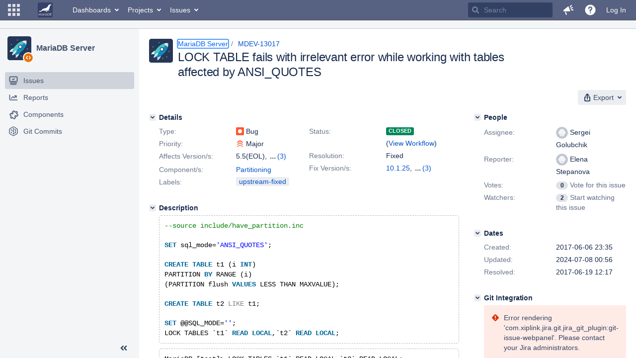

--- FILE ---
content_type: text/html;charset=UTF-8
request_url: https://jira.mariadb.org/browse/MDEV-13017?workflowName=MariaDB+v4&stepId=6
body_size: 85999
content:
<!DOCTYPE html PUBLIC "null" "null"><html lang="en"><head>
    








<meta charset="utf-8"></meta>
<meta http-equiv="X-UA-Compatible" content="IE=Edge"></meta>
<meta name="application-name" content="JIRA" data-name="jira" data-version="8.20.16"></meta><meta name="ajs-server-scheme" content="https"></meta>
<meta name="ajs-server-port" content="443"></meta>
<meta name="ajs-server-name" content="jira.mariadb.org"></meta>
<meta name="ajs-behind-proxy" content="null"></meta>
<meta name="ajs-base-url" content="https://jira.mariadb.org"></meta>
<meta name="ajs-viewissue-use-history-api" content="false"></meta>
<meta name="ajs-jira-base-url" content="https://jira.mariadb.org"></meta>
<meta name="ajs-serverRenderedViewIssue" content="true"></meta>
<meta name="ajs-dev-mode" content="false"></meta>
<meta name="ajs-context-path" content=""></meta>
<meta name="ajs-version-number" content="8.20.16"></meta>
<meta name="ajs-build-number" content="820016"></meta>
<meta name="ajs-is-beta" content="false"></meta>
<meta name="ajs-is-rc" content="false"></meta>
<meta name="ajs-is-snapshot" content="false"></meta>
<meta name="ajs-is-milestone" content="false"></meta>
<meta name="ajs-remote-user" content=""></meta>
<meta name="ajs-remote-user-fullname" content=""></meta>
<meta name="ajs-user-locale" content="en"></meta>
<meta name="ajs-user-locale-group-separator" content=","></meta>
<meta name="ajs-app-title" content="Jira"></meta>
<meta name="ajs-keyboard-shortcuts-enabled" content="true"></meta>
<meta name="ajs-keyboard-accesskey-modifier" content="Ctrl+Alt"></meta>
<meta name="ajs-enabled-dark-features" content="[&quot;ka.AJAX_PREFETCH&quot;,&quot;heatmapper.disabled&quot;,&quot;com.atlassian.jira.agile.darkfeature.edit.closed.sprint.enabled&quot;,&quot;jira.plugin.devstatus.phasetwo&quot;,&quot;jira.frother.reporter.field&quot;,&quot;com.atlassian.jira.jira-feedback-plugin&quot;,&quot;atlassian.rest.xsrf.legacy.enabled&quot;,&quot;com.atlassian.jira.security.endpoint.anonymous.access.dashboard.disabled&quot;,&quot;jira.administration.workflow.validation&quot;,&quot;jira.site.darkfeature.admin&quot;,&quot;jira.issue.status.lozenge&quot;,&quot;com.atlassian.jira.projects.issuenavigator&quot;,&quot;jira.plugin.devstatus.phasetwo.enabled&quot;,&quot;jira.plugin.fisheye.tab.enabled&quot;,&quot;casper.WORKFLOW_TAB&quot;,&quot;jira.onboarding.cyoa&quot;,&quot;com.atlassian.jira.agile.darkfeature.kanplan.enabled&quot;,&quot;com.atlassian.jira.projects.sidebar.DEFER_RESOURCES&quot;,&quot;jira.zdu.admin-updates-ui&quot;,&quot;ka.STABLE_SEARCH&quot;,&quot;sd.new.settings.sidebar.location.disabled&quot;,&quot;jira.plugin.devstatus.automatic.transitioning&quot;,&quot;com.atlassian.jira.security.endpoint.anonymous.access.projectCategory.disabled&quot;,&quot;com.atlassian.jira.agile.darkfeature.editable.detailsview&quot;,&quot;nps.survey.inline.dialog&quot;,&quot;jira.plugin.devstatus.phasefour.enabled&quot;,&quot;com.atlassian.jira.projects.issuenavigator.cachefix&quot;,&quot;jira.plugin.devstatus.bamboo.enabled&quot;,&quot;com.atlassian.jira.migration.skip.invalid.workflow.rule&quot;,&quot;atlassian.connect.dhe.disabled.awl-gebsun.rhcloud.com&quot;,&quot;com.atlassian.jira.config.BIG_PIPE&quot;,&quot;com.atlassian.jira.config.PDL&quot;,&quot;atlassian.aui.raphael.disabled&quot;,&quot;jira.user.darkfeature.admin&quot;,&quot;app-switcher.new&quot;,&quot;frother.assignee.field&quot;,&quot;jira.projectconfig.issuetypes.sidebar&quot;,&quot;com.atlassian.portfolio.simpleplans&quot;,&quot;com.atlassian.jira.config.ProjectConfig.MENU&quot;,&quot;com.atlassian.jira.agile.darkfeature.kanplan.epics.and.versions.enabled&quot;,&quot;com.atlassian.jira.agile.darkfeature.sprint.goal.enabled&quot;,&quot;jira.priorities.per.project.edit.default.enabled&quot;,&quot;jira.plugin.projects.version.tab.feedback.banner&quot;,&quot;jira.event.mau.logging.disable&quot;,&quot;jira.zdu.jmx-monitoring&quot;,&quot;atlassian.connect.dhe.disabled.aip-flyingagile.rhcloud.com&quot;,&quot;com.atlassian.portfolio.simpleplans.dependencytab&quot;,&quot;jira.bamboo.legacy.force&quot;,&quot;jira.zdu.cluster-upgrade-state&quot;,&quot;com.atlassian.jira.email.templates.readFromJiraHome&quot;,&quot;com.atlassian.jira.agile.darkfeature.splitissue&quot;,&quot;jira.plugin.devstatus.background.refresh.enabled&quot;,&quot;ka.SPLIT_VIEW&quot;,&quot;com.atlassian.jira.migration.remote-link-migration.feature&quot;,&quot;com.atlassian.jira.config.CoreFeatures.LICENSE_ROLES_ENABLED&quot;,&quot;casper.VIEW_ISSUE&quot;,&quot;jira.option.captcha.on.signup&quot;,&quot;jira.export.csv.enabled&quot;,&quot;ka.AJAX_VIEW_ISSUE&quot;]"></meta>
<meta name="ajs-in-admin-mode" content="false"></meta>
<meta name="ajs-is-sysadmin" content="false"></meta>
<meta name="ajs-is-admin" content="false"></meta>
<meta name="ajs-outgoing-mail-enabled" content="true"></meta>
<meta name="ajs-archiving-enabled" content="false"></meta>
<meta name="ajs-date-relativize" content="true"></meta>
<meta name="ajs-date-time" content="HH:mm"></meta>
<meta name="ajs-date-day" content="EEEE HH:mm"></meta>
<meta name="ajs-date-dmy" content="yyyy-MM-dd"></meta>
<meta name="ajs-date-complete" content="yyyy-MM-dd HH:mm"></meta>
<meta name="ajs-use-iso8601" content="true"></meta>
<script type="text/javascript">var AJS=AJS||{};AJS.debug=true;</script>


    
<meta id="atlassian-token" name="atlassian-token" content="BMYZ-O6CS-8UL5-2UBH_9e0a76afb8b1a22619c01f61b24857f6468647c2_lout"></meta>



<link rel="shortcut icon" href="/s/lu2ama/820016/12ta74/_/images/fav-jsw.png"></link>


    



<!--[if IE]><![endif]-->
<script type="text/javascript">
    (function() {
        var contextPath = '';

        function printDeprecatedMsg() {
            if (console && console.warn) {
                console.warn('DEPRECATED JS - contextPath global variable has been deprecated since 7.4.0. Use `wrm/context-path` module instead.');
            }
        }

        Object.defineProperty(window, 'contextPath', {
            get: function() {
                printDeprecatedMsg();
                return contextPath;
            },
            set: function(value) {
                printDeprecatedMsg();
                contextPath = value;
            }
        });
    })();

</script>
<script>
window.WRM=window.WRM||{};window.WRM._unparsedData=window.WRM._unparsedData||{};window.WRM._unparsedErrors=window.WRM._unparsedErrors||{};
WRM._unparsedData["com.atlassian.plugins.atlassian-plugins-webresource-plugin:context-path.context-path"]="\"\"";
WRM._unparsedData["jira.core:feature-flags-data.feature-flag-data"]="{\"enabled-feature-keys\":[\"ka.AJAX_PREFETCH\",\"heatmapper.disabled\",\"com.atlassian.jira.agile.darkfeature.edit.closed.sprint.enabled\",\"jira.plugin.devstatus.phasetwo\",\"jira.frother.reporter.field\",\"com.atlassian.jira.jira-feedback-plugin\",\"atlassian.rest.xsrf.legacy.enabled\",\"com.atlassian.jira.security.endpoint.anonymous.access.dashboard.disabled\",\"jira.administration.workflow.validation\",\"jira.site.darkfeature.admin\",\"jira.issue.status.lozenge\",\"com.atlassian.jira.projects.issuenavigator\",\"jira.plugin.devstatus.phasetwo.enabled\",\"jira.plugin.fisheye.tab.enabled\",\"casper.WORKFLOW_TAB\",\"jira.onboarding.cyoa\",\"com.atlassian.jira.agile.darkfeature.kanplan.enabled\",\"com.atlassian.jira.projects.sidebar.DEFER_RESOURCES\",\"jira.zdu.admin-updates-ui\",\"ka.STABLE_SEARCH\",\"sd.new.settings.sidebar.location.disabled\",\"jira.plugin.devstatus.automatic.transitioning\",\"com.atlassian.jira.security.endpoint.anonymous.access.projectCategory.disabled\",\"com.atlassian.jira.agile.darkfeature.editable.detailsview\",\"nps.survey.inline.dialog\",\"jira.plugin.devstatus.phasefour.enabled\",\"com.atlassian.jira.projects.issuenavigator.cachefix\",\"jira.plugin.devstatus.bamboo.enabled\",\"com.atlassian.jira.migration.skip.invalid.workflow.rule\",\"atlassian.connect.dhe.disabled.awl-gebsun.rhcloud.com\",\"com.atlassian.jira.config.BIG_PIPE\",\"com.atlassian.jira.config.PDL\",\"atlassian.aui.raphael.disabled\",\"jira.user.darkfeature.admin\",\"app-switcher.new\",\"frother.assignee.field\",\"jira.projectconfig.issuetypes.sidebar\",\"com.atlassian.portfolio.simpleplans\",\"com.atlassian.jira.config.ProjectConfig.MENU\",\"com.atlassian.jira.agile.darkfeature.kanplan.epics.and.versions.enabled\",\"com.atlassian.jira.agile.darkfeature.sprint.goal.enabled\",\"jira.priorities.per.project.edit.default.enabled\",\"jira.plugin.projects.version.tab.feedback.banner\",\"jira.event.mau.logging.disable\",\"jira.zdu.jmx-monitoring\",\"atlassian.connect.dhe.disabled.aip-flyingagile.rhcloud.com\",\"com.atlassian.portfolio.simpleplans.dependencytab\",\"jira.bamboo.legacy.force\",\"jira.zdu.cluster-upgrade-state\",\"com.atlassian.jira.email.templates.readFromJiraHome\",\"com.atlassian.jira.agile.darkfeature.splitissue\",\"jira.plugin.devstatus.background.refresh.enabled\",\"ka.SPLIT_VIEW\",\"com.atlassian.jira.migration.remote-link-migration.feature\",\"com.atlassian.jira.config.CoreFeatures.LICENSE_ROLES_ENABLED\",\"casper.VIEW_ISSUE\",\"jira.option.captcha.on.signup\",\"jira.export.csv.enabled\",\"ka.AJAX_VIEW_ISSUE\"],\"feature-flag-states\":{\"com.atlassian.jira.use.same.site.none.for.xsrf.token.cookie\":true,\"com.atlassian.jira.agile.darkfeature.handle.ug.usernames\":true,\"com.atlassian.jira.security.endpoint.non.admin.access.screens\":false,\"com.atlassian.jira.mailHandlerImapMessageQueryLegacy\":false,\"com.atlassian.jira.webhookEventsAsyncProcessing\":false,\"com.atlassian.jira.serAllowShareWithNonMember\":true,\"com.atlassian.troubleshooting.healthcheck.jira.license.limit\":false,\"com.atlassian.jira.diagnostics.perflog\":true,\"com.atlassian.jira.dbr\":true,\"com.atlassian.jira.agile.darkfeature.legacy.epic.picker\":false,\"com.atlassian.jira.issuetable.move.links.hidden\":true,\"com.atlassian.jira.agile.darkfeature.unlink.sprints.on.issue.move\":true,\"jira.renderer.consider.variable.format\":true,\"com.atlassian.jira.user.dbIdBasedKeyGenerationStrategy\":true,\"com.atlassian.jira.plugin.issuenavigator.jql.autocomplete.eagerlyLoaded\":false,\"com.atlassian.portfolio.dcBundling\":true,\"com.atlassian.jira.sharedEntityEditRights\":true,\"com.atlassian.jira.security.endpoint.anonymous.access.resolution\":false,\"com.atlassian.jira.agile.darkfeature.sprint.goal\":false,\"com.atlassian.jira.thumbnailsDeferredGeneration\":true,\"jira.cluster.monitoring.show.offline.nodes\":true,\"com.atlassian.jira.commentReactions\":true,\"data.pipeline.feature.jira.issue.links.export\":true,\"com.atlassian.jira.custom.csv.escaper\":true,\"com.atlassian.jira.fixedCommentDeletionNotifications\":true,\"com.atlassian.jira.allThumbnailsDeferred\":false,\"com.atlassian.jira.plugin.issuenavigator.filtersUxImprovment\":true,\"com.atlassian.jira.agile.darkfeature.kanplan.epics.and.versions\":false,\"jira.customfields.cleanup.identification\":false,\"data.pipeline.feature.jira.all.exportable.custom.fields\":true,\"com.atlassian.jira.defaultValuesForSystemFields\":true,\"jira.dc.cleanup.cluser.tasks\":true,\"jira.customfields.bulk.delete\":false,\"com.atlassian.jira.issues.archiving.filters\":false,\"mail.batching.override.core\":true,\"jira.users.and.roles.page.in.react\":true,\"jira.security.csp.sandbox\":true,\"com.atlassian.jira.agile.darkfeature.velocity.chart.ui\":true,\"com.atlassian.jira.returnDefaultAvatarsForBrokenAvatars\":true,\"com.atlassian.jira.agile.darkfeature.sprint.auto.management\":false,\"jira.jql.suggestrecentfields\":false,\"com.atlassian.jira.gdpr.rtbf\":true,\"com.atlassian.jira.security.xsrf.session.token\":true,\"com.atlassian.jira.agile.darkfeature.optimistic.transitions\":true,\"com.atlassian.jira.security.project.admin.revoke.with.application.access\":true,\"com.atlassian.jiranomenclature\":true,\"com.atlassian.jira.security.endpoint.non.admin.access.avatar.system\":false,\"com.atlassian.jira.agile.darkfeature.kanplan\":false,\"com.atlassian.jira.agile.darkfeature.future.sprint.dates\":true,\"com.atlassian.jira.filtersAndDashboardsShareableWithAllGroupsAndRoles\":true,\"jira.customfields.paginated.ui\":true,\"com.atlassian.jira.agile.darkfeature.edit.closed.sprint\":false,\"jira.create.linked.issue\":true,\"com.atlassian.jira.advanced.audit.log\":true,\"jira.sal.host.connect.accessor.existing.transaction.will.create.transactions\":true,\"external.links.new.window\":true,\"jira.quick.search\":true,\"jira.jql.smartautoselectfirst\":false,\"jira.jql.membersof.ignoreGlobalPermissionsForAnonymous\":false,\"data.pipeline.feature.jira.issue.history.export\":true,\"com.atlassian.jira.security.endpoint.non.browse.projects.access.fields\":false,\"atlassian.cdn.static.assets\":true,\"jira.richeditor.bidi.warning\":true,\"mail.batching\":false,\"com.atlassian.jira.privateEntitiesEditable\":true,\"com.atlassian.jira.security.endpoint.anonymous.access.priority\":false,\"jira.priorities.per.project.edit.default\":false,\"com.atlassian.jira.agile.darkfeature.issues.in.epic.details.view\":true,\"jira.priorities.per.project.jsd\":true,\"com.atlassian.jira.plugin.issuenavigator.anonymousPreventCfData\":false,\"com.atlassian.jira.agile.darkfeature.rapid.boards.bands\":true,\"com.atlassian.jira.agile.darkfeature.flexible.boards\":true,\"com.atlassian.jira.agile.darkfeature.sprint.picker.allsprints.suggestion\":true,\"com.atlassian.jira.agile.darkfeature.epic.validate.visibility\":true,\"jira.dc.lock.leasing\":true,\"com.atlassian.jira.accessibility.personal.settings\":true,\"mail.batching.create.section.cf\":true,\"com.atlassian.jira.send.email.notifications.to.user.without.application.access\":false,\"com.atlassian.jira.security.endpoint.non.browse.projects.access.autocompletedata\":false,\"com.atlassian.mail.server.managers.hostname.verification\":true,\"com.atlassian.jira.upgrade.startup.fix.index\":true,\"com.atlassian.jira.security.endpoint.anonymous.access.projectCategory\":false,\"jira.redirect.anonymous.404.errors\":true,\"com.atlassian.jira.issuetable.draggable\":true,\"com.atlassian.jira.attachments.generate.unique.suffix\":true,\"com.atlassian.jira.agile.darkfeature.kanban.hide.old.done.issues\":true,\"jira.version.based.node.reindex.service\":true,\"com.atlassian.jira.agile.darkfeature.backlog.showmore\":true,\"com.atlassian.jira.agile.darkfeature.sprint.plan\":false,\"com.atlassian.jira.security.endpoint.anonymous.access.issueLinkType\":false,\"com.atlassian.jira.security.LegacyJiraTypeResolver.WARN_ONLY\":false,\"data.pipeline.feature.jira.schema.version.2\":true,\"com.atlassian.jira.agile.darkfeature.burnupchart\":true,\"com.atlassian.jira.agile.darkfeature.velocity.sprint.picker\":false,\"com.atlassian.jira.issues.archiving.browse\":true,\"jira.instrumentation.laas\":false,\"com.atlassian.jira.security.ChartUtils.browse.projects.permission.check\":false,\"mail.batching.user.notification\":true,\"com.atlassian.portfolio.permission.check.for.permissions\":true,\"com.atlassian.jira.agile.darkfeature.dataonpageload\":true,\"data.pipeline.feature.jira.archived.issue.export\":false,\"com.atlassian.jira.projects.per.project.permission.query\":true,\"com.atlassian.jira.issues.archiving\":true,\"index.use.snappy\":true,\"jira.priorities.per.project\":true}}";
WRM._unparsedData["jira.core:default-comment-security-level-data.DefaultCommentSecurityLevelHelpLink"]="{\"extraClasses\":\"default-comment-level-help\",\"title\":\"Commenting on an Issue\",\"url\":\"https://docs.atlassian.com/jira/jcore-docs-0820/Editing+and+collaborating+on+issues#Editingandcollaboratingonissues-restrictacomment\",\"isLocal\":false}";
WRM._unparsedData["jira.core:dateFormatProvider.allFormats"]="{\"dateFormats\":{\"meridiem\":[\"AM\",\"PM\"],\"eras\":[\"BC\",\"AD\"],\"months\":[\"January\",\"February\",\"March\",\"April\",\"May\",\"June\",\"July\",\"August\",\"September\",\"October\",\"November\",\"December\"],\"monthsShort\":[\"Jan\",\"Feb\",\"Mar\",\"Apr\",\"May\",\"Jun\",\"Jul\",\"Aug\",\"Sep\",\"Oct\",\"Nov\",\"Dec\"],\"weekdaysShort\":[\"Sun\",\"Mon\",\"Tue\",\"Wed\",\"Thu\",\"Fri\",\"Sat\"],\"weekdays\":[\"Sunday\",\"Monday\",\"Tuesday\",\"Wednesday\",\"Thursday\",\"Friday\",\"Saturday\"]},\"lookAndFeelFormats\":{\"relativize\":\"true\",\"time\":\"HH:mm\",\"day\":\"EEEE HH:mm\",\"dmy\":\"yyyy-MM-dd\",\"complete\":\"yyyy-MM-dd HH:mm\"}}";
WRM._unparsedData["com.atlassian.jira.jira-issue-nav-components:issueviewer.features"]="{\"rteEnabled\":false}";
WRM._unparsedData["com.atlassian.jira.jira-quick-edit-plugin:create-issue-data.data"]="{\"configurableSystemFieldIds\":[\"description\"]}";
WRM._unparsedData["com.atlassian.jira.plugins.jira-dnd-attachment-plugin:dnd-issue-drop-zone.thumbnail-mime-types"]="\"image/png,image/vnd.wap.wbmp,image/x-png,image/jpeg,image/bmp,image/gif\"";
WRM._unparsedData["com.atlassian.jira.plugins.jira-dnd-attachment-plugin:dnd-issue-drop-zone.upload-limit"]="\"10485760\"";
WRM._unparsedData["com.atlassian.plugins.helptips.jira-help-tips:help-tip-manager.JiraHelpTipData"]="{\"anonymous\":true}";
WRM._unparsedData["com.atlassian.jira.jira-view-issue-plugin:controller-subtasks.controller.subtasks.parameters"]="{\"url\":\"/rest/api/2/issue/{issueId}/subtask/move\"}";
WRM._unparsedData["com.atlassian.jira.plugins.jira-wiki-editor:wiki-editor-thumbnails.thumbnails-allowed"]="true";
WRM._unparsedData["com.atlassian.jira.plugins.jira-wiki-editor:wiki-editor-resources.help-data"]="{\"showHelp\":false}";
WRM._unparsedData["jira.core:terminology-data.terminology"]="{\"terminologyEntries\":[{\"originalName\":\"sprint\",\"originalNamePlural\":\"sprints\",\"newName\":\"sprint\",\"newNamePlural\":\"sprints\",\"isDefault\":true},{\"originalName\":\"epic\",\"originalNamePlural\":\"epics\",\"newName\":\"epic\",\"newNamePlural\":\"epics\",\"isDefault\":true}],\"isTerminologyActive\":false}";
WRM._unparsedData["com.atlassian.analytics.analytics-client:policy-update-init.policy-update-data-provider"]="false";
WRM._unparsedData["com.atlassian.analytics.analytics-client:programmatic-analytics-init.programmatic-analytics-data-provider"]="false";
WRM._unparsedData["com.atlassian.jira.plugins.jira-slack-server-integration-plugin:slack-link-error-resources.slack-link-error"]="{}";
WRM._unparsedData["jira.core:avatar-picker-data.data"]="{}";
WRM._unparsedData["com.atlassian.jira.jira-header-plugin:dismissedFlags.flags"]="{\"dismissed\":[]}";
WRM._unparsedData["com.atlassian.jira.jira-header-plugin:newsletter-signup-tip-init.newsletterSignup"]="{\"signupDescription\":\"Get updates, inspiration and best practices from the team behind Jira.\",\"formUrl\":\"https://www.atlassian.com/apis/exact-target/{0}/subscribe?mailingListId=1401671\",\"signupTitle\":\"Sign up!\",\"signupId\":\"newsletter-signup-tip\",\"showNewsletterTip\":false}";
WRM._unparsedData["com.atlassian.jira.project-templates-plugin:project-templates-plugin-resources.ptAnalyticsData"]="{\"instanceCreatedDate\":\"2012-12-03\"}";
WRM._unparsedData["jira.core:user-message-flags-data.adminLockout"]="{}";
WRM._unparsedData["jira.request.correlation-id"]="\"edd22e139c9968\"";
WRM._unparsedData["project-id"]="10000";
WRM._unparsedData["project-key"]="\"MDEV\"";
WRM._unparsedData["project-name"]="\"MariaDB Server\"";
WRM._unparsedData["project-type"]="\"software\"";
WRM._unparsedData["com.atlassian.jira.jira-projects-issue-navigator:generic-filters"]="[{\"id\":\"allissues\",\"jql\":\"project = \\\"{0}\\\" ORDER BY {1}\",\"defaultOrderby\":\"created DESC\",\"label\":\"All issues\",\"requiresUser\":false,\"supportsInlineIssueCreate\":true,\"fields\":[]},{\"id\":\"allopenissues\",\"jql\":\"project = \\\"{0}\\\" AND resolution = Unresolved ORDER BY {1}\",\"defaultOrderby\":\"priority DESC, updated DESC\",\"label\":\"Open issues\",\"requiresUser\":false,\"supportsInlineIssueCreate\":true,\"fields\":[\"resolution\"]},{\"id\":\"doneissues\",\"jql\":\"project = \\\"{0}\\\" AND statusCategory = Done ORDER BY {1}\",\"defaultOrderby\":\"updated DESC\",\"label\":\"Done issues\",\"requiresUser\":false,\"supportsInlineIssueCreate\":false,\"fields\":[\"status\"]},{\"id\":\"recentlyviewed\",\"jql\":\"project = \\\"{0}\\\" AND issuekey in issueHistory() ORDER BY {1}\",\"defaultOrderby\":\"lastViewed DESC\",\"label\":\"Viewed recently\",\"requiresUser\":false,\"supportsInlineIssueCreate\":true,\"fields\":[\"issuekey\"]},{\"id\":\"addedrecently\",\"jql\":\"project = \\\"{0}\\\" AND created \u003e= -1w ORDER BY {1}\",\"defaultOrderby\":\"created DESC\",\"label\":\"Created recently\",\"requiresUser\":false,\"supportsInlineIssueCreate\":true,\"fields\":[\"created\"]},{\"id\":\"resolvedrecently\",\"jql\":\"project = \\\"{0}\\\" AND resolutiondate \u003e= -1w ORDER BY {1}\",\"defaultOrderby\":\"updated DESC\",\"label\":\"Resolved recently\",\"requiresUser\":false,\"supportsInlineIssueCreate\":false,\"fields\":[\"resolutiondate\"]},{\"id\":\"updatedrecently\",\"jql\":\"project = \\\"{0}\\\" AND updated \u003e= -1w ORDER BY {1}\",\"defaultOrderby\":\"updated DESC\",\"label\":\"Updated recently\",\"requiresUser\":false,\"supportsInlineIssueCreate\":true,\"fields\":[\"updated\"]}]";
WRM._unparsedData["com.atlassian.jira.jira-projects-issue-navigator:default-filter-priority"]="[\"allopenissues\",\"allissues\"]";
WRM._unparsedData["com.atlassian.jira.jira-projects-issue-navigator:can-manage-filters"]="false";
WRM._unparsedData["com.atlassian.jira.jira-projects-issue-navigator:project-filters"]="[]";
WRM._unparsedData["com.atlassian.jira.jira-projects-issue-navigator:can-create-issues"]="false";
WRM._unparsedData["projectId"]="10000";
WRM._unparsedData["projectKey"]="\"MDEV\"";
WRM._unparsedData["projectType"]="\"software\"";
WRM._unparsedData["com.atlassian.jira.jira-projects-issue-navigator:server-rendered"]="true";
WRM._unparsedData["archivingProjectHelpUrl"]="\"https://docs.atlassian.com/jira/jadm-docs-0820/Archiving+a+project\"";
WRM._unparsedData["archivingIssueHelpUrl"]="\"https://docs.atlassian.com/jira/jadm-docs-0820/Archiving+an+issue\"";
if(window.WRM._dataArrived)window.WRM._dataArrived();</script>
<link type="text/css" rel="stylesheet" href="/s/2c21342762a6a02add1c328bed317ffd-CDN/lu2ama/820016/12ta74/0a8bac35585be7fc6c9cc5a0464cd4cf/_/download/contextbatch/css/_super/batch.css" data-wrm-key="_super" data-wrm-batch-type="context" media="all"></link>
<link type="text/css" rel="stylesheet" href="/s/7ebd35e77e471bc30ff0eba799ebc151-CDN/lu2ama/820016/12ta74/fdcf21d0dc3103cc73766ad29689dfbd/_/download/contextbatch/css/jira.browse.project,project.issue.navigator,jira.view.issue,jira.general,jira.global,atl.general,-_super/batch.css?agile_global_admin_condition=true&jag=true&jira.create.linked.issue=true&slack-enabled=true" data-wrm-key="jira.browse.project,project.issue.navigator,jira.view.issue,jira.general,jira.global,atl.general,-_super" data-wrm-batch-type="context" media="all"></link>
<script type="text/javascript" src="/s/5cfefd7a827817ec6c0fb6b6c27a61d7-CDN/lu2ama/820016/12ta74/0a8bac35585be7fc6c9cc5a0464cd4cf/_/download/contextbatch/js/_super/batch.js?locale=en" data-wrm-key="_super" data-wrm-batch-type="context" data-initially-rendered=""></script>
<script type="text/javascript" src="/s/4c22167080bac5f14211a80f232525c9-CDN/lu2ama/820016/12ta74/fdcf21d0dc3103cc73766ad29689dfbd/_/download/contextbatch/js/jira.browse.project,project.issue.navigator,jira.view.issue,jira.general,jira.global,atl.general,-_super/batch.js?agile_global_admin_condition=true&jag=true&jira.create.linked.issue=true&locale=en&slack-enabled=true" data-wrm-key="jira.browse.project,project.issue.navigator,jira.view.issue,jira.general,jira.global,atl.general,-_super" data-wrm-batch-type="context" data-initially-rendered=""></script>
<script type="text/javascript" src="/s/cb72cbfb1f816a58480050440fb024f8-CDN/lu2ama/820016/12ta74/c92c0caa9a024ae85b0ebdbed7fb4bd7/_/download/contextbatch/js/atl.global,-_super/batch.js?locale=en" data-wrm-key="atl.global,-_super" data-wrm-batch-type="context" data-initially-rendered=""></script>
<script type="text/javascript" src="/s/d41d8cd98f00b204e9800998ecf8427e-CDN/lu2ama/820016/12ta74/1.0/_/download/batch/jira.webresources:calendar-en/jira.webresources:calendar-en.js" data-wrm-key="jira.webresources:calendar-en" data-wrm-batch-type="resource" data-initially-rendered=""></script>
<script type="text/javascript" src="/s/d41d8cd98f00b204e9800998ecf8427e-CDN/lu2ama/820016/12ta74/1.0/_/download/batch/jira.webresources:calendar-localisation-moment/jira.webresources:calendar-localisation-moment.js" data-wrm-key="jira.webresources:calendar-localisation-moment" data-wrm-batch-type="resource" data-initially-rendered=""></script>
<link type="text/css" rel="stylesheet" href="/s/b04b06a02d1959df322d9cded3aeecc1-CDN/lu2ama/820016/12ta74/a2ff6aa845ffc9a1d22fe23d9ee791fc/_/download/contextbatch/css/jira.global.look-and-feel,-_super/batch.css" data-wrm-key="jira.global.look-and-feel,-_super" data-wrm-batch-type="context" media="all"></link>

<script type="text/javascript" src="/rest/api/1.0/shortcuts/820016/4d5c9761011d3360a00891a7d5c4a9c4/shortcuts.js?context=issuenavigation&context=issueaction"></script>


<script>
window.WRM=window.WRM||{};window.WRM._unparsedData=window.WRM._unparsedData||{};window.WRM._unparsedErrors=window.WRM._unparsedErrors||{};
WRM._unparsedData["com.atlassian.jira.jira-issue-nav-components:inline-edit-enabled"]="true";
WRM._unparsedData["should-display-chaperone"]="false";
if(window.WRM._dataArrived)window.WRM._dataArrived();</script>
<link type="text/css" rel="stylesheet" href="/s/3ac36323ba5e4eb0af2aa7ac7211b4bb-CDN/lu2ama/820016/12ta74/d176f0986478cc64f24226b3d20c140d/_/download/contextbatch/css/com.atlassian.jira.projects.sidebar.init,-_super,-project.issue.navigator,-jira.view.issue/batch.css?jira.create.linked.issue=true" data-wrm-key="com.atlassian.jira.projects.sidebar.init,-_super,-project.issue.navigator,-jira.view.issue" data-wrm-batch-type="context" media="all"></link>
<script type="text/javascript" src="/s/2ca8997a069d3bdcad81a8f5ca87bde1-CDN/lu2ama/820016/12ta74/d176f0986478cc64f24226b3d20c140d/_/download/contextbatch/js/com.atlassian.jira.projects.sidebar.init,-_super,-project.issue.navigator,-jira.view.issue/batch.js?jira.create.linked.issue=true&locale=en" data-wrm-key="com.atlassian.jira.projects.sidebar.init,-_super,-project.issue.navigator,-jira.view.issue" data-wrm-batch-type="context" data-initially-rendered=""></script>
<meta charset="utf-8"></meta><meta http-equiv="X-UA-Compatible" content="IE=edge"></meta>
    






<meta name="ajs-can-search-users" content="false"></meta>
<meta name="ajs-can-edit-watchers" content="false"></meta>
<meta name="ajs-default-avatar-url" content="https://jira.mariadb.org/secure/useravatar?size=xsmall&avatarId=10123"></meta>
<meta name="ajs-issue-project-type" content="software"></meta>
<meta name="ajs-issue-key" content="MDEV-13017"></meta>
<meta name="ajs-server-view-issue-is-editable" content="false"></meta>

<title>[MDEV-13017] LOCK TABLE fails with irrelevant error while working with tables affected by ANSI_QUOTES - Jira</title>
<link rel="search" type="application/opensearchdescription+xml" href="/osd.jsp" title="[MDEV-13017] LOCK TABLE fails with irrelevant error while working with tables affected by ANSI_QUOTES - Jira"></link>


</head><body id="jira" class="aui-layout aui-theme-default  " data-version="8.20.16">
<div id="page">
    <header id="header" role="banner">
        






<script>
require(["jquery", "jira/license-banner"], function ($, licenseBanner) {
    $(function () { // eslint-disable-line @atlassian/onready-checks/no-jquery-onready
        licenseBanner.showLicenseBanner("");
        licenseBanner.showLicenseFlag("");
    });
});
</script>



        




        


<a class="aui-skip-link" href="/login.jsp?os_destination=%2Fbrowse%2FMDEV-13017%3FworkflowName%3DMariaDB%2Bv4%26stepId%3D6">Log in</a><a class="aui-skip-link" href="#main">Skip to main content</a><a class="aui-skip-link" href="#sidebar">Skip to sidebar</a><nav class="aui-header aui-dropdown2-trigger-group" aria-label="Site"><div class="aui-header-inner"><div class="aui-header-before"><button class=" aui-dropdown2-trigger app-switcher-trigger aui-dropdown2-trigger-arrowless" aria-controls="app-switcher" aria-haspopup="true" role="button" data-aui-trigger="" href="#app-switcher"><span class="aui-icon aui-icon-small aui-iconfont-appswitcher">Linked Applications</span></button><div id="app-switcher" class="aui-dropdown2 aui-style-default" role="menu" hidden="" data-is-switcher="true" data-environment="{&quot;isUserAdmin&quot;:false,&quot;isAppSuggestionAvailable&quot;:false,&quot;isSiteAdminUser&quot;:false}"><div class="app-switcher-loading">Loading…</div></div></div><div class="aui-header-primary"><span id="logo" class="aui-header-logo aui-header-logo-custom"><a href="https://jira.mariadb.org/secure/MyJiraHome.jspa" aria-label="Go to home page"><img src="/s/lu2ama/820016/12ta74/_/jira-logo-scaled.png" alt="Jira"></img></a></span><ul class="aui-nav"><li><a href="/secure/Dashboard.jspa" class=" aui-nav-link aui-dropdown2-trigger aui-dropdown2-ajax" id="home_link" aria-haspopup="true" aria-controls="home_link-content" title="View and manage your dashboards" accesskey="d" elementtiming="app-header">Dashboards</a><div class="aui-dropdown2 aui-style-default" id="home_link-content" data-aui-dropdown2-ajax-key="home_link"></div></li><li><a href="/browse/MDEV" class=" aui-nav-link aui-dropdown2-trigger aui-dropdown2-ajax" id="browse_link" aria-haspopup="true" aria-controls="browse_link-content" title="View recent projects and browse a list of projects" accesskey="p">Projects</a><div class="aui-dropdown2 aui-style-default" id="browse_link-content" data-aui-dropdown2-ajax-key="browse_link"></div></li><li><a href="/issues/" class=" aui-nav-link aui-dropdown2-trigger aui-dropdown2-ajax" id="find_link" aria-haspopup="true" aria-controls="find_link-content" title="Search for issues and view recent issues" accesskey="i">Issues</a><div class="aui-dropdown2 aui-style-default" id="find_link-content" data-aui-dropdown2-ajax-key="find_link"></div></li>
</ul></div><div class="aui-header-secondary"><ul class="aui-nav">
<li id="quicksearch-menu">
    <form action="/secure/QuickSearch.jspa" method="get" id="quicksearch" class="aui-quicksearch dont-default-focus ajs-dirty-warning-exempt">
        <input id="quickSearchInput" autocomplete="off" class="search" type="text" title="Search" placeholder="Search" name="searchString" accesskey="q"></input>
        <input type="submit" class="hidden" value="Search"></input>
    </form>
</li>
<li><a class="jira-feedback-plugin" role="button" aria-haspopup="true" id="jira-header-feedback-link" href="#"><span class="aui-icon aui-icon-small aui-iconfont-feedback">Give feedback to Atlassian</span></a></li>




    <li id="system-help-menu">
        <a class="aui-nav-link aui-dropdown2-trigger aui-dropdown2-trigger-arrowless" id="help_menu" aria-haspopup="true" aria-owns="system-help-menu-content" href="https://docs.atlassian.com/jira/jcore-docs-0820/" target="_blank" rel="noopener noreferrer" title="Help"><span class="aui-icon aui-icon-small aui-iconfont-question-filled">Help</span></a>
        <div id="system-help-menu-content" class="aui-dropdown2 aui-style-default">
                            <div class="aui-dropdown2-section">
                                                                <ul id="jira-help" class="aui-list-truncate">
                                                            <li>
                                    <a id="view_core_help" class="aui-nav-link " title="Go to the online documentation for Jira Core" href="https://docs.atlassian.com/jira/jcore-docs-0820/" target="_blank">Jira Core help</a>
                                </li>
                                                            <li>
                                    <a id="keyshortscuthelp" class="aui-nav-link " title="Get more information about Jira's Keyboard Shortcuts" href="/secure/ViewKeyboardShortcuts!default.jspa" target="_blank">Keyboard Shortcuts</a>
                                </li>
                                                            <li>
                                    <a id="rem-help-item-link" class="aui-nav-link " href="https://thestarware.atlassian.net/wiki/spaces/REM/overview" target="_blank">Issue Reminders help</a>
                                </li>
                                                            <li>
                                    <a id="view_about" class="aui-nav-link " title="Get more information about Jira" href="/secure/AboutPage.jspa">About Jira</a>
                                </li>
                                                            <li>
                                    <a id="view_credits" class="aui-nav-link " title="See who did what" href="/secure/credits/AroundTheWorld!default.jspa" target="_blank">Jira Credits</a>
                                </li>
                                                    </ul>
                                    </div>
                    </div>
    </li>









<li id="user-options">
            <a class="aui-nav-link login-link" href="/login.jsp?os_destination=%2Fbrowse%2FMDEV-13017%3FworkflowName%3DMariaDB%2Bv4%26stepId%3D6">Log In</a>
                <div id="user-options-content" class="aui-dropdown2 aui-style-default">
                            <div class="aui-dropdown2-section">
                                                        </div>
                    </div>
    </li>
</ul></div></div><!-- .aui-header-inner--><aui-header-end></aui-header-end></nav><!-- .aui-header -->
    </header>
    


<div id="announcement-banner" class="alertHeader">
    <script>(function(i,s,o,g,r,a,m){i['GoogleAnalyticsObject']=r;i[r]=i[r]||function(){
  (i[r].q=i[r].q||[]).push(arguments)},i[r].l=1*new Date();a=s.createElement(o),
  m=s.getElementsByTagName(o)[0];a.async=1;a.src=g;m.parentNode.insertBefore(a,m)
  })(window,document,'script','//www.google-analytics.com/analytics.js','ga');
  ga('create', 'UA-7526194-5', 'auto');
  ga('send', 'pageview');</script>

</div>


    <div id="content">
<big-pipe data-id="sidebar-id" unresolved=""></big-pipe><section class="aui-sidebar  sidebar-placeholder"><div class="aui-sidebar-wrapper"><div class="aui-sidebar-body"></div><div class="aui-sidebar-footer"><button class="aui-button aui-button-subtle aui-sidebar-toggle aui-sidebar-footer-tipsy" title="Expand sidebar ( [ )" data-tooltip="Expand sidebar ( [ )"><span class="aui-icon aui-icon-small aui-iconfont-chevron-double-left"></span></button></div></div></section><script id="projects-sidebar-events-attach">
        (function () {
            var scriptTag = document.getElementById('projects-sidebar-events-attach');
            var sidebarElement = document.querySelector('big-pipe[data-id=sidebar-id]');
            sidebarElement.addEventListener('error', function (e) {
                require(['jira/projects/sidebar/sidebar-placeholder-initializer'], function (sidebarPlaceholderInitializer) {
                    sidebarPlaceholderInitializer.onError(e);
                });
            });
            sidebarElement.addEventListener('success', function (e) {
                require(['jira/projects/sidebar/sidebar-placeholder-initializer'], function (sidebarPlaceholderInitializer) {
                    sidebarPlaceholderInitializer.onSuccess(e);
                });
            });
            scriptTag.parentElement.removeChild(scriptTag);
        }())
    </script><script id="projects-sidebar-init">
    require(['jira/projects/sidebar/expansion-manager'], function(expansionManager) {
        var scriptTag = document.getElementById('projects-sidebar-init');
        var sidebar = AJS.sidebar('.aui-sidebar');
        expansionManager(sidebar);
        scriptTag.parentElement.removeChild(scriptTag);
    });
    </script><div class="aui-page-panel"><div class="aui-page-panel-inner"><div class="issue-navigator"><main id="main" class="content" role="main"><div class="issue-view"><div class="navigation-tools"><div class="pager-container"></div><div class="collapse-container"></div></div><div class="issue-container"><div id="issue-content" class="issue-edit-form"><header id="stalker" class="issue-header js-stalker"><div class="issue-header-content"><div class="aui-page-header"><div class="aui-page-header-inner"><div class="aui-page-header-image"><span id="10000" class="aui-avatar aui-avatar-large aui-avatar-project jira-system-avatar"><span class="aui-avatar-inner"><img id="project-avatar" alt="Uploaded image for project: 'MariaDB Server'" src="https://jira.mariadb.org/secure/projectavatar?pid=10000&avatarId=10011"></img></span></span></div><div class="aui-page-header-main"><ol class="aui-nav aui-nav-breadcrumbs"><li><a id="project-name-val" href="/browse/MDEV">MariaDB Server</a></li><li><a class="issue-link" data-issue-key="MDEV-13017" href="/browse/MDEV-13017" id="key-val" rel="61695">MDEV-13017</a></li></ol><h1 id="summary-val">LOCK TABLE fails with irrelevant error while working with tables affected by ANSI_QUOTES</h1></div><div class="aui-page-header-actions"><div id="issue-header-pager"></div></div></div></div><div class="command-bar"><div class="ops-cont"><div class="ops-menus aui-toolbar2"><div class="aui-toolbar2-inner"><div class="aui-toolbar2-primary"><div id="opsbar-ops-login-lnk_container" class="aui-buttons pluggable-ops"><a id="ops-login-lnk" title="Log In" class="aui-button toolbar-trigger" href="/login.jsp?os_destination=%2Fbrowse%2FMDEV-13017%3FworkflowName%3DMariaDB%2Bv4%26stepId%3D6"><span class="trigger-label">Log In</span></a></div><div id="opsbar-opsbar-operations" class="aui-buttons pluggable-ops"></div><div id="opsbar-opsbar-transitions" class="aui-buttons pluggable-ops"></div><div id="opsbar-opsbar-admin" class="aui-buttons pluggable-ops"></div><div id="opsbar-opsbar-restore" class="aui-buttons pluggable-ops"></div></div><div class="aui-toolbar2-secondary"><div id="opsbar-jira.issue.tools" class="aui-buttons pluggable-ops"><a href="#" id="viewissue-export" aria-owns="viewissue-export_drop" aria-haspopup="true" title="Export this issue in another format" class="aui-button  aui-dropdown2-trigger" data-aui-alignment-container=".command-bar"><span class="icon icon-default aui-icon aui-icon-small aui-iconfont-export"></span> <span class="dropdown-text">Export</span></a></div></div></div></div><aui-dropdown-menu id="viewissue-export_drop"><ul><aui-item-link href="/si/jira.issueviews:issue-xml/MDEV-13017/MDEV-13017.xml" id="jira.issueviews:issue-xml"><span class="trigger-label">XML</span></aui-item-link><aui-item-link href="/si/jira.issueviews:issue-word/MDEV-13017/MDEV-13017.doc" id="jira.issueviews:issue-word"><span class="trigger-label">Word</span></aui-item-link><aui-item-link href="/si/jira.issueviews:issue-html/MDEV-13017/MDEV-13017.html" id="jira.issueviews:issue-html"><span class="trigger-label">Printable</span></aui-item-link></ul></aui-dropdown-menu></div></div></div></header><div class="issue-body-content"><div class="aui-group issue-body"><div class="aui-item issue-main-column"><div id="details-module" class="module toggle-wrap"><div id="details-module_heading" class="mod-header"><button class="aui-button toggle-title" aria-label="Details" aria-controls="details-module" aria-expanded="true"><svg xmlns="http://www.w3.org/2000/svg" width="14" height="14"><g fill="none" fill-rule="evenodd"><path d="M3.29175 4.793c-.389.392-.389 1.027 0 1.419l2.939 2.965c.218.215.5.322.779.322s.556-.107.769-.322l2.93-2.955c.388-.392.388-1.027 0-1.419-.389-.392-1.018-.392-1.406 0l-2.298 2.317-2.307-2.327c-.194-.195-.449-.293-.703-.293-.255 0-.51.098-.703.293z" fill="#344563"></path></g></svg></button><h4 class="toggle-title" id="details-module-label">Details</h4><ul class="ops"></ul></div><div class="mod-content">










<ul id="issuedetails" class="property-list two-cols">
                
<li class="item">
    <div class="wrap">
        <strong class="name" title="Type">
            <label for="issuetype">Type:</label>
        </strong>
        <span id="type-val" class="value">
                        <img alt="" height="16" src="/secure/viewavatar?size=xsmall&avatarId=14103&avatarType=issuetype" title="Bug - A problem which impairs or prevents the functions of the product." width="16"></img> Bug
        </span>
    </div>
</li>                    <li class="item item-right">
    <div class="wrap">
        <strong class="name" title="Status">Status:</strong>
            <span id="status-val" class="value">
                                <span class=" jira-issue-status-lozenge aui-lozenge jira-issue-status-lozenge-green jira-issue-status-lozenge-done jira-issue-status-lozenge-max-width-medium" data-tooltip="<span class=&quot;jira-issue-status-tooltip-title&quot;>Closed</span>">Closed</span>            </span>
                    <span class="status-view">(<a href="/browse/MDEV-13017?workflowName=MariaDB+v4&stepId=6" class="issueaction-viewworkflow jira-workflow-designer-link" title="MariaDB v4: MDEV-13017" data-track-click="issue.viewworkflow">View Workflow</a>)</span>
            </div>
</li>
    
                        <li class="item new">
    <div class="wrap">
        <strong class="name" title="Priority">
            <label for="priority-field">Priority:</label>
        </strong>
        <span id="priority-val" class="value">
                                        <img alt="" height="16" src="/images/icons/priorities/major.svg" title="Major - Major loss of function." width="16"></img>  Major                     </span>
    </div>
</li>                                
<li class="item item-right">
    <div class="wrap">
        <strong class="name" title="Resolution">Resolution:</strong>
        <span id="resolution-val" class="value resolved">
                             Fixed
                    </span>
    </div>
</li>                                

<li class="item">
    <div class="wrap">
        <strong class="name" title="Affects Version/s">
            <label for="versions-textarea">Affects Version/s:</label>
        </strong>
        <span id="versions-val" class="value">
                                        <span class="shorten" id="versions-field">
                                            <span title="5.5(EOL) EOL">5.5(EOL)</span>,                                            <span title="10.0(EOL) EOL">10.0(EOL)</span>,                                            <span title="10.1(EOL) EOL">10.1(EOL)</span>,                                            <span title="10.2(EOL) EOL">10.2(EOL)</span>                                    </span>
                    </span>
    </div>
</li>                                
<li class="item item-right">
    <div class="wrap">
        <strong class="name" title="Fix Version/s">
            <label for="fixVersions">
                Fix Version/s:
            </label>
        </strong>
        <span id="fixfor-val" class="value">
                                        <span class="shorten" id="fixVersions-field">
                                            <a href="/issues/?jql=project+%3D+MDEV+AND+fixVersion+%3D+10.1.25" title="10.1.25 ">10.1.25</a>,                                            <a href="/issues/?jql=project+%3D+MDEV+AND+fixVersion+%3D+5.5.57" title="5.5.57 ">5.5.57</a>,                                            <a href="/issues/?jql=project+%3D+MDEV+AND+fixVersion+%3D+10.0.32" title="10.0.32 ">10.0.32</a>,                                            <a href="/issues/?jql=project+%3D+MDEV+AND+fixVersion+%3D+10.2.7" title="10.2.7 ">10.2.7</a>                                    </span>
                    </span>
    </div>
</li>                                

<li class="item">
    <div class="wrap">
        <strong class="name" title="Component/s">
           <label for="components">Component/s:</label>
        </strong>
        <span id="components-val" class="value">
                                        <span class="shorten" id="components-field">
                                            <a href="/issues/?jql=project+%3D+MDEV+AND+component+%3D+Partitioning" title="Partitioning ">Partitioning</a>                                    </span>
                    </span>
    </div>
</li>                                    


<li class="item full-width">
    <div class="wrap" id="wrap-labels">
        <strong class="name" title="Labels">
            <label for="labels-textarea">Labels:</label>
        </strong>
                <div class="labels-wrap value">
            <ul class="labels" id="labels-61695-value">
                                                                        <li><a class="lozenge" href="/issues/?jql=labels+%3D+upstream-fixed" title="upstream-fixed"><span>upstream-fixed</span></a></li>
                                                                    </ul>
    </div>
    </div>
</li>            </ul>

<div id="customfieldmodule">
    <div class="aui-tabs horizontal-tabs" id="customfield-tabs">
                    
        </div></div>
</div></div><div id="descriptionmodule" class="module toggle-wrap"><div id="descriptionmodule_heading" class="mod-header"><button class="aui-button toggle-title" aria-label="Description" aria-controls="descriptionmodule" aria-expanded="true"><svg xmlns="http://www.w3.org/2000/svg" width="14" height="14"><g fill="none" fill-rule="evenodd"><path d="M3.29175 4.793c-.389.392-.389 1.027 0 1.419l2.939 2.965c.218.215.5.322.779.322s.556-.107.769-.322l2.93-2.955c.388-.392.388-1.027 0-1.419-.389-.392-1.018-.392-1.406 0l-2.298 2.317-2.307-2.327c-.194-.195-.449-.293-.703-.293-.255 0-.51.098-.703.293z" fill="#344563"></path></g></svg></button><h4 class="toggle-title" id="descriptionmodule-label">Description</h4><ul class="ops"></ul></div><div class="mod-content"><div id="description-val" class="field-ignore-highlight">
    <div class="user-content-block">
                    <p>
</p><div id="syntaxplugin" class="syntaxplugin" style="border: 1px dashed #bbb; border-radius: 5px !important; overflow: auto; max-height: 30em;">
<table cellspacing="0" cellpadding="0" border="0" width="100%" style="font-size: 1em; line-height: 1.4em !important; font-weight: normal; font-style: normal; color: black;">
		<tbody align="left">
				<tr id="syntaxplugin_code_and_gutter">
						<td style=" line-height: 1.4em !important; padding: 0em; vertical-align: top;">
					<pre style="font-size: 1em; margin: 0 10px;  margin-top: 10px;   width: auto; padding: 0;"><span style="color: #008200; font-family: 'Consolas', 'Bitstream Vera Sans Mono', 'Courier New', Courier, monospace !important;">--source include/have_partition.inc</span></pre>
			</td>
		</tr>
				<tr id="syntaxplugin_code_and_gutter">
						<td style=" line-height: 1.4em !important; padding: 0em; vertical-align: top;">
					<pre style="font-size: 1em; margin: 0 10px;   width: auto; padding: 0;"> </pre>
			</td>
		</tr>
				<tr id="syntaxplugin_code_and_gutter">
						<td style=" line-height: 1.4em !important; padding: 0em; vertical-align: top;">
					<pre style="font-size: 1em; margin: 0 10px;   width: auto; padding: 0;"><span style="color: #006699; font-weight: bold; font-family: 'Consolas', 'Bitstream Vera Sans Mono', 'Courier New', Courier, monospace !important;">SET</span><span style="color: black; font-family: 'Consolas', 'Bitstream Vera Sans Mono', 'Courier New', Courier, monospace !important;"> sql_mode=</span><span style="color: blue; font-family: 'Consolas', 'Bitstream Vera Sans Mono', 'Courier New', Courier, monospace !important;">'ANSI_QUOTES'</span><span style="color: black; font-family: 'Consolas', 'Bitstream Vera Sans Mono', 'Courier New', Courier, monospace !important;">;</span></pre>
			</td>
		</tr>
				<tr id="syntaxplugin_code_and_gutter">
						<td style=" line-height: 1.4em !important; padding: 0em; vertical-align: top;">
					<pre style="font-size: 1em; margin: 0 10px;   width: auto; padding: 0;"> </pre>
			</td>
		</tr>
				<tr id="syntaxplugin_code_and_gutter">
						<td style=" line-height: 1.4em !important; padding: 0em; vertical-align: top;">
					<pre style="font-size: 1em; margin: 0 10px;   width: auto; padding: 0;"><span style="color: #006699; font-weight: bold; font-family: 'Consolas', 'Bitstream Vera Sans Mono', 'Courier New', Courier, monospace !important;">CREATE</span><span style="color: black; font-family: 'Consolas', 'Bitstream Vera Sans Mono', 'Courier New', Courier, monospace !important;"> </span><span style="color: #006699; font-weight: bold; font-family: 'Consolas', 'Bitstream Vera Sans Mono', 'Courier New', Courier, monospace !important;">TABLE</span><span style="color: black; font-family: 'Consolas', 'Bitstream Vera Sans Mono', 'Courier New', Courier, monospace !important;"> t1 (i </span><span style="color: #006699; font-weight: bold; font-family: 'Consolas', 'Bitstream Vera Sans Mono', 'Courier New', Courier, monospace !important;">INT</span><span style="color: black; font-family: 'Consolas', 'Bitstream Vera Sans Mono', 'Courier New', Courier, monospace !important;">) </span></pre>
			</td>
		</tr>
				<tr id="syntaxplugin_code_and_gutter">
						<td style=" line-height: 1.4em !important; padding: 0em; vertical-align: top;">
					<pre style="font-size: 1em; margin: 0 10px;   width: auto; padding: 0;"><span style="color: black; font-family: 'Consolas', 'Bitstream Vera Sans Mono', 'Courier New', Courier, monospace !important;">PARTITION </span><span style="color: #006699; font-weight: bold; font-family: 'Consolas', 'Bitstream Vera Sans Mono', 'Courier New', Courier, monospace !important;">BY</span><span style="color: black; font-family: 'Consolas', 'Bitstream Vera Sans Mono', 'Courier New', Courier, monospace !important;"> RANGE (i)</span></pre>
			</td>
		</tr>
				<tr id="syntaxplugin_code_and_gutter">
						<td style=" line-height: 1.4em !important; padding: 0em; vertical-align: top;">
					<pre style="font-size: 1em; margin: 0 10px;   width: auto; padding: 0;"><span style="color: black; font-family: 'Consolas', 'Bitstream Vera Sans Mono', 'Courier New', Courier, monospace !important;">(PARTITION flush </span><span style="color: #006699; font-weight: bold; font-family: 'Consolas', 'Bitstream Vera Sans Mono', 'Courier New', Courier, monospace !important;">VALUES</span><span style="color: black; font-family: 'Consolas', 'Bitstream Vera Sans Mono', 'Courier New', Courier, monospace !important;"> LESS THAN MAXVALUE);</span></pre>
			</td>
		</tr>
				<tr id="syntaxplugin_code_and_gutter">
						<td style=" line-height: 1.4em !important; padding: 0em; vertical-align: top;">
					<pre style="font-size: 1em; margin: 0 10px;   width: auto; padding: 0;"> </pre>
			</td>
		</tr>
				<tr id="syntaxplugin_code_and_gutter">
						<td style=" line-height: 1.4em !important; padding: 0em; vertical-align: top;">
					<pre style="font-size: 1em; margin: 0 10px;   width: auto; padding: 0;"><span style="color: #006699; font-weight: bold; font-family: 'Consolas', 'Bitstream Vera Sans Mono', 'Courier New', Courier, monospace !important;">CREATE</span><span style="color: black; font-family: 'Consolas', 'Bitstream Vera Sans Mono', 'Courier New', Courier, monospace !important;"> </span><span style="color: #006699; font-weight: bold; font-family: 'Consolas', 'Bitstream Vera Sans Mono', 'Courier New', Courier, monospace !important;">TABLE</span><span style="color: black; font-family: 'Consolas', 'Bitstream Vera Sans Mono', 'Courier New', Courier, monospace !important;"> t2 </span><span style="color: gray; font-family: 'Consolas', 'Bitstream Vera Sans Mono', 'Courier New', Courier, monospace !important;">LIKE</span><span style="color: black; font-family: 'Consolas', 'Bitstream Vera Sans Mono', 'Courier New', Courier, monospace !important;"> t1;</span></pre>
			</td>
		</tr>
				<tr id="syntaxplugin_code_and_gutter">
						<td style=" line-height: 1.4em !important; padding: 0em; vertical-align: top;">
					<pre style="font-size: 1em; margin: 0 10px;   width: auto; padding: 0;"> </pre>
			</td>
		</tr>
				<tr id="syntaxplugin_code_and_gutter">
						<td style=" line-height: 1.4em !important; padding: 0em; vertical-align: top;">
					<pre style="font-size: 1em; margin: 0 10px;   width: auto; padding: 0;"><span style="color: #006699; font-weight: bold; font-family: 'Consolas', 'Bitstream Vera Sans Mono', 'Courier New', Courier, monospace !important;">SET</span><span style="color: black; font-family: 'Consolas', 'Bitstream Vera Sans Mono', 'Courier New', Courier, monospace !important;"> @@SQL_MODE=</span><span style="color: blue; font-family: 'Consolas', 'Bitstream Vera Sans Mono', 'Courier New', Courier, monospace !important;">''</span><span style="color: black; font-family: 'Consolas', 'Bitstream Vera Sans Mono', 'Courier New', Courier, monospace !important;">;</span></pre>
			</td>
		</tr>
				<tr id="syntaxplugin_code_and_gutter">
						<td style=" line-height: 1.4em !important; padding: 0em; vertical-align: top;">
					<pre style="font-size: 1em; margin: 0 10px;   margin-bottom: 10px;  width: auto; padding: 0;"><span style="color: black; font-family: 'Consolas', 'Bitstream Vera Sans Mono', 'Courier New', Courier, monospace !important;">LOCK TABLES `t1` </span><span style="color: #006699; font-weight: bold; font-family: 'Consolas', 'Bitstream Vera Sans Mono', 'Courier New', Courier, monospace !important;">READ</span><span style="color: black; font-family: 'Consolas', 'Bitstream Vera Sans Mono', 'Courier New', Courier, monospace !important;"> </span><span style="color: #006699; font-weight: bold; font-family: 'Consolas', 'Bitstream Vera Sans Mono', 'Courier New', Courier, monospace !important;">LOCAL</span><span style="color: black; font-family: 'Consolas', 'Bitstream Vera Sans Mono', 'Courier New', Courier, monospace !important;">,`t2` </span><span style="color: #006699; font-weight: bold; font-family: 'Consolas', 'Bitstream Vera Sans Mono', 'Courier New', Courier, monospace !important;">READ</span><span style="color: black; font-family: 'Consolas', 'Bitstream Vera Sans Mono', 'Courier New', Courier, monospace !important;"> </span><span style="color: #006699; font-weight: bold; font-family: 'Consolas', 'Bitstream Vera Sans Mono', 'Courier New', Courier, monospace !important;">LOCAL</span><span style="color: black; font-family: 'Consolas', 'Bitstream Vera Sans Mono', 'Courier New', Courier, monospace !important;">;
</span></pre>
			</td>
		</tr>
			</tbody>
</table>
</div>
<p>

</p><p>
</p><div id="syntaxplugin" class="syntaxplugin" style="border: 1px dashed #bbb; border-radius: 5px !important; overflow: auto; max-height: 30em;">
<table cellspacing="0" cellpadding="0" border="0" width="100%" style="font-size: 1em; line-height: 1.4em !important; font-weight: normal; font-style: normal; color: black;">
		<tbody align="left">
				<tr id="syntaxplugin_code_and_gutter">
						<td style=" line-height: 1.4em !important; padding: 0em; vertical-align: top;">
					<pre style="font-size: 1em; margin: 0 10px;  margin-top: 10px;   width: auto; padding: 0;"><span style="color: black; font-family: 'Consolas', 'Bitstream Vera Sans Mono', 'Courier New', Courier, monospace !important;">MariaDB [test]&gt; LOCK TABLES `t1` READ LOCAL,`t2` READ LOCAL;</span></pre>
			</td>
		</tr>
				<tr id="syntaxplugin_code_and_gutter">
						<td style=" line-height: 1.4em !important; padding: 0em; vertical-align: top;">
					<pre style="font-size: 1em; margin: 0 10px;   margin-bottom: 10px;  width: auto; padding: 0;"><span style="color: black; font-family: 'Consolas', 'Bitstream Vera Sans Mono', 'Courier New', Courier, monospace !important;">ERROR 1064 (42000): You have an error in your SQL syntax; check the manual that corresponds to your MariaDB server version for the right syntax to use near '"flush" VALUES LESS THAN MAXVALUE ENGINE = InnoDB)' at line 2
</span></pre>
			</td>
		</tr>
			</tbody>
</table>
</div>
<p>

</p><p>Reproducible both with MTR and MySQL client.</p>
            </div>
</div>
</div></div><div id="dnd-metadata" class="module toggle-wrap"><div id="dnd-metadata_heading" class="mod-header"><button class="aui-button toggle-title" aria-label="Attachments" aria-controls="dnd-metadata" aria-expanded="true"><svg xmlns="http://www.w3.org/2000/svg" width="14" height="14"><g fill="none" fill-rule="evenodd"><path d="M3.29175 4.793c-.389.392-.389 1.027 0 1.419l2.939 2.965c.218.215.5.322.779.322s.556-.107.769-.322l2.93-2.955c.388-.392.388-1.027 0-1.419-.389-.392-1.018-.392-1.406 0l-2.298 2.317-2.307-2.327c-.194-.195-.449-.293-.703-.293-.255 0-.51.098-.703.293z" fill="#344563"></path></g></svg></button><h4 class="toggle-title" id="dnd-metadata-label">Attachments</h4><ul class="ops"></ul></div><div class="mod-content"><div id="dnd-metadata-webpanel" data-can-attach="false" data-project-type="software" data-upload-limit="10485760" data-thumbnails-allowed="true"></div></div></div><div id="linkingmodule" class="module toggle-wrap"><div id="linkingmodule_heading" class="mod-header"><button class="aui-button toggle-title" aria-label="Issue Links" aria-controls="linkingmodule" aria-expanded="true"><svg xmlns="http://www.w3.org/2000/svg" width="14" height="14"><g fill="none" fill-rule="evenodd"><path d="M3.29175 4.793c-.389.392-.389 1.027 0 1.419l2.939 2.965c.218.215.5.322.779.322s.556-.107.769-.322l2.93-2.955c.388-.392.388-1.027 0-1.419-.389-.392-1.018-.392-1.406 0l-2.298 2.317-2.307-2.327c-.194-.195-.449-.293-.703-.293-.255 0-.51.098-.703.293z" fill="#344563"></path></g></svg></button><h4 class="toggle-title" id="linkingmodule-label">Issue Links</h4><ul class="ops"></ul></div><div class="mod-content">






<div class="links-container" data-default-link-icon="/images/icons/generic_link_16.png">
                <dl class="links-list ">
            <dt title="relates to">relates to</dt>
                            <dd id="internal-61790_10003">
                    <div class="link-content">
                                                    



<p>
            <img src="/secure/viewavatar?size=xsmall&avatarId=14103&avatarType=issuetype" width="16" height="16" title="Bug - A problem which impairs or prevents the functions of the product." alt="Bug - A problem which impairs or prevents the functions of the product."></img>
        <span title="MDEV-13089: identifier quoting in partitioning">
        <a href="/browse/MDEV-13089" data-issue-key="MDEV-13089" class="issue-link link-title resolution">MDEV-13089</a>
        <span class="link-summary">identifier quoting in partitioning</span>
    </span>
</p>
<ul class="link-snapshot">
        <li class="priority">        <img src="/images/icons/priorities/major.svg" width="16" height="16" title="Major - Major loss of function." alt="Major - Major loss of function."></img>
    </li>
                <li class="status">
                        <span class=" jira-issue-status-lozenge aui-lozenge jira-issue-status-lozenge-green jira-issue-status-lozenge-done aui-lozenge-subtle jira-issue-status-lozenge-max-width-short" data-tooltip="<span class=&quot;jira-issue-status-tooltip-title&quot;>Closed</span>">Closed</span>
                    </li>
    </ul>
                                            </div>
                                    </dd>
                    </dl>
        </div>
</div></div><div id="activitymodule" class="module toggle-wrap"><div id="activitymodule_heading" class="mod-header"><button class="aui-button toggle-title" aria-label="Activity" aria-controls="activitymodule" aria-expanded="true"><svg xmlns="http://www.w3.org/2000/svg" width="14" height="14"><g fill="none" fill-rule="evenodd"><path d="M3.29175 4.793c-.389.392-.389 1.027 0 1.419l2.939 2.965c.218.215.5.322.779.322s.556-.107.769-.322l2.93-2.955c.388-.392.388-1.027 0-1.419-.389-.392-1.018-.392-1.406 0l-2.298 2.317-2.307-2.327c-.194-.195-.449-.293-.703-.293-.255 0-.51.098-.703.293z" fill="#344563"></path></g></svg></button><h4 class="toggle-title" id="activitymodule-label">Activity</h4><ul class="ops"></ul></div><div class="mod-content">
<big-pipe data-id="activity-panel-pipe-id" style="height: 70px">
    <div></div>
</big-pipe>
</div></div></div><div id="viewissuesidebar" class="aui-item issue-side-column"><div id="peoplemodule" class="module toggle-wrap"><div id="peoplemodule_heading" class="mod-header"><button class="aui-button toggle-title" aria-label="People" aria-controls="peoplemodule" aria-expanded="true"><svg xmlns="http://www.w3.org/2000/svg" width="14" height="14"><g fill="none" fill-rule="evenodd"><path d="M3.29175 4.793c-.389.392-.389 1.027 0 1.419l2.939 2.965c.218.215.5.322.779.322s.556-.107.769-.322l2.93-2.955c.388-.392.388-1.027 0-1.419-.389-.392-1.018-.392-1.406 0l-2.298 2.317-2.307-2.327c-.194-.195-.449-.293-.703-.293-.255 0-.51.098-.703.293z" fill="#344563"></path></g></svg></button><h4 class="toggle-title" id="peoplemodule-label">People</h4><ul class="ops"></ul></div><div class="mod-content">





<div class="item-details people-details" id="peopledetails">
                        
<dl>
    <dt title="Assignee">
        <label for="assignee-field">Assignee:</label>
    </dt>
    <dd>
        <span id="assignee-val" class="view-issue-field">

            <span class="user-hover" id="issue_summary_assignee_serg" rel="serg">
            

    
    <span class="aui-avatar aui-avatar-small"><span class="aui-avatar-inner"><img src="https://jira.mariadb.org/secure/useravatar?size=small&avatarId=10122" alt="serg"></img></span></span>
            Sergei Golubchik
        </span>
    </span>
            </dd>
</dl>                                
<dl>
    <dt title="Reporter">
        <label for="reporter-field">Reporter:</label>
    </dt>
    <dd>
        <span id="reporter-val" class="view-issue-field">

            <span class="user-hover" id="issue_summary_reporter_elenst" rel="elenst">
            

    
    <span class="aui-avatar aui-avatar-small"><span class="aui-avatar-inner"><img src="https://jira.mariadb.org/secure/useravatar?size=small&avatarId=10122" alt="elenst"></img></span></span>
            Elena Stepanova
        </span>
    </span>
    </dd>
</dl>                </div>
    <div class="item-details">
                        <dl>
        <dt title="Votes">Votes:</dt>
        <dd>
                                <aui-badge id="vote-data" class="">0</aui-badge>
            
                                                <span id="vote-label" title="You have to be logged in to vote for an issue.">Vote for this issue</span>
                    </dd>
    </dl>
                            <dl>
        <dt title="Watchers">Watchers:</dt>
        <dd>
                                
                                
                            <aui-badge id="watcher-data" class="">2</aui-badge>
            
                                        <span id="watch-label" title="You have to be logged in to watch an issue.">Start watching this issue</span>
                    </dd>
    </dl>
        </div>
</div></div><div id="datesmodule" class="module toggle-wrap"><div id="datesmodule_heading" class="mod-header"><button class="aui-button toggle-title" aria-label="Dates" aria-controls="datesmodule" aria-expanded="true"><svg xmlns="http://www.w3.org/2000/svg" width="14" height="14"><g fill="none" fill-rule="evenodd"><path d="M3.29175 4.793c-.389.392-.389 1.027 0 1.419l2.939 2.965c.218.215.5.322.779.322s.556-.107.769-.322l2.93-2.955c.388-.392.388-1.027 0-1.419-.389-.392-1.018-.392-1.406 0l-2.298 2.317-2.307-2.327c-.194-.195-.449-.293-.703-.293-.255 0-.51.098-.703.293z" fill="#344563"></path></g></svg></button><h4 class="toggle-title" id="datesmodule-label">Dates</h4><ul class="ops"></ul></div><div class="mod-content">
<div class="item-details">
            <dl class="dates">
            <dt>
                                    Created:
                            </dt>
            <dd class="date user-tz" title="2017-06-06 23:35">
                <span data-name="Created" id="created-val" data-fieldtype="datetime">
                                                                                                        <time class="livestamp" datetime="2017-06-06T23:35:10+0000">2017-06-06 23:35</time>                                                                                         </span>
            </dd>
        </dl>
            <dl class="dates">
            <dt>
                                    Updated:
                            </dt>
            <dd class="date user-tz" title="2024-07-08 00:56">
                <span data-name="Updated" id="updated-val" data-fieldtype="datetime">
                                                                                                        <time class="livestamp" datetime="2024-07-08T00:56:56+0000">2024-07-08 00:56</time>                                                                                         </span>
            </dd>
        </dl>
            <dl class="dates">
            <dt>
                                    Resolved:
                            </dt>
            <dd class="date user-tz" title="2017-06-19 12:17">
                <span data-name="Resolved" id="resolutiondate-val" data-fieldtype="datetime">
                                                                                                        <time class="livestamp" datetime="2017-06-19T12:17:39+0000">2017-06-19 12:17</time>                                                                                         </span>
            </dd>
        </dl>
    </div>
</div></div><div id="git-issue-webpanel" class="module toggle-wrap"><div id="git-issue-webpanel_heading" class="mod-header"><button class="aui-button toggle-title" aria-label="Git Integration" aria-controls="git-issue-webpanel" aria-expanded="true"><svg xmlns="http://www.w3.org/2000/svg" width="14" height="14"><g fill="none" fill-rule="evenodd"><path d="M3.29175 4.793c-.389.392-.389 1.027 0 1.419l2.939 2.965c.218.215.5.322.779.322s.556-.107.769-.322l2.93-2.955c.388-.392.388-1.027 0-1.419-.389-.392-1.018-.392-1.406 0l-2.298 2.317-2.307-2.327c-.194-.195-.449-.293-.703-.293-.255 0-.51.098-.703.293z" fill="#344563"></path></g></svg></button><h4 class="toggle-title" id="git-issue-webpanel-label">Git Integration</h4><ul class="ops"></ul></div><div class="mod-content"><div class="aui-message aui-message-error"><p>Error rendering 'com.xiplink.jira.git.jira_git_plugin:git-issue-webpanel'. Please contact your Jira administrators.</p><p></p></div></div></div></div></div></div></div></div></div></main></div></div></div><div class="issue-navigator-init"></div>
    </div>
    <footer id="footer" role="contentinfo">
        

<section class="footer-body">
<ul class="atlassian-footer">
    <li>
        Atlassian Jira <a class="seo-link" rel="nofollow" href="https://www.atlassian.com/software/jira">Project Management Software</a>
            </li>
    <li>
        <a id="about-link" rel="nofollow" href="/secure/AboutPage.jspa/secure/AboutPage.jspa">About Jira</a>
    </li>
    <li>
        <a id="footer-report-problem-link" rel="nofollow" href="/secure/CreateIssue!default.jspa">Report a problem</a>
    </li>
</ul>
    <p class="atlassian-footer">
        <span class="licensemessage">
                Powered by a free Atlassian <a rel="nofollow" href="http://www.atlassian.com/software/jira">Jira</a> open source license for MariaDB Corporation Ab. Try Jira - <a rel="nofollow" href="http://www.atlassian.com/software/jira">bug tracking software</a> for <i>your</i> team.

        </span>
    </p>

    <div id="footer-logo"><a rel="nofollow" href="http://www.atlassian.com/">Atlassian</a></div>
</section>











<fieldset class="hidden parameters">
    <input type="hidden" title="loggedInUser" value=""></input>
    <input type="hidden" title="ajaxTimeout" value="The call to the Jira server did not complete within the timeout period.  We are unsure of the result of this operation."></input>
    <input type="hidden" title="JiraVersion" value="8.20.16"></input>
    <input type="hidden" title="ajaxUnauthorised" value="You are not authorised to perform this operation. Please log in."></input>
    <input type="hidden" title="baseURL" value="https://jira.mariadb.org"></input>
    <input type="hidden" title="ajaxCommsError" value="The Jira server could not be contacted. This may be a temporary glitch or the server may be down. "></input>
    <input type="hidden" title="ajaxServerError" value="The Jira server was contacted but has returned an error response. We are unsure of the result of this operation."></input>
    <input type="hidden" title="ajaxErrorCloseDialog" value="Close this dialog and press refresh in your browser"></input>
    <input type="hidden" title="ajaxErrorDialogHeading" value="Communications Breakdown"></input>

    <input type="hidden" title="dirtyMessage" value="You have entered new data on this page. If you navigate away from this page without first saving your data, the changes will be lost."></input>
    <input type="hidden" title="dirtyDialogMessage" value="You have entered new data in this dialog. If you navigate away from this dialog without first saving your data, the changes will be lost. Click cancel to return to the dialog."></input>
    <input type="hidden" title="keyType" value="Type"></input>
    <input type="hidden" title="keyThen" value="then"></input>
    <input type="hidden" title="dblClickToExpand" value="Double click to expand"></input>
    <input type="hidden" title="actions" value="Actions"></input>
    <input type="hidden" title="removeItem" value="Remove"></input>
    <input type="hidden" title="workflow" value="Workflow"></input>
    <input type="hidden" title="labelNew" value="New Label"></input>
    <input type="hidden" title="issueActionsHint" value="Begin typing for available operations or press down to see all"></input>
    <input type="hidden" title="closelink" value="Close"></input>
    <input type="hidden" title="dotOperations" value="Operations"></input>
    <input type="hidden" title="dotLoading" value="Loading..."></input>
    <input type="hidden" title="frotherSuggestions" value="Suggestions"></input>
    <input type="hidden" title="frotherNomatches" value="No Matches"></input>
    <input type="hidden" title="multiselectVersionsError" value="{0} is not a valid version."></input>
    <input type="hidden" title="multiselectComponentsError" value="{0} is not a valid component."></input>
    <input type="hidden" title="multiselectGenericError" value="The value {0} is invalid."></input>
</fieldset>

    </footer>
</div>


<script type="text/javascript" src="/s/d41d8cd98f00b204e9800998ecf8427e-CDN/lu2ama/820016/12ta74/1.0/_/download/batch/jira.webresources:bigpipe-js/jira.webresources:bigpipe-js.js" data-wrm-key="jira.webresources:bigpipe-js" data-wrm-batch-type="resource" data-initially-rendered=""></script>
<script>
window.WRM=window.WRM||{};window.WRM._unparsedData=window.WRM._unparsedData||{};window.WRM._unparsedErrors=window.WRM._unparsedErrors||{};
WRM._unparsedData["activity-panel-pipe-id"]="\"\\n\\n\\n\\n\\n\\n\\n\\n\\n\\n\\n    \u003cdiv class=\\\"tabwrap aui-tabs horizontal-tabs aui-tabs-disabled\\\"\u003e\\n\\n        \u003cul id=\\\"issue-tabs\\\" class=\\\"tabs-menu\\\"\u003e\\n                                \\n            \u003cli class=\\\"menu-item \\\"\\n                id=\\\"all-tabpanel\\\"\\n                data-id=\\\"all-tabpanel\\\"\\n                data-key=\\\"com.atlassian.jira.plugin.system.issuetabpanels:all-tabpanel\\\"\\n                data-label=\\\"All\\\"\\n                data-href=\\\"\\/browse\\/MDEV-13017?page=com.atlassian.jira.plugin.system.issuetabpanels:all-tabpanel\\\"\\n            \u003e\\n                                    \u003ca id=\\\"all-tabpanel\\\" href=\\\"\\/browse\\/MDEV-13017?page=com.atlassian.jira.plugin.system.issuetabpanels:all-tabpanel\\\" class=\\\"ajax-activity-content\\\"\u003eAll\u003c\\/a\u003e\\n                            \u003c\\/li\u003e\\n                                \\n            \u003cli class=\\\"menu-item  active-tab active \\\"\\n                id=\\\"comment-tabpanel\\\"\\n                data-id=\\\"comment-tabpanel\\\"\\n                data-key=\\\"com.atlassian.jira.plugin.system.issuetabpanels:comment-tabpanel\\\"\\n                data-label=\\\"Comments\\\"\\n                data-href=\\\"\\/browse\\/MDEV-13017?page=com.atlassian.jira.plugin.system.issuetabpanels:comment-tabpanel\\\"\\n            \u003e\\n                                    \u003ca tabindex=\\\"0\\\"\u003eComments\u003c\\/a\u003e\\n                            \u003c\\/li\u003e\\n                                \\n            \u003cli class=\\\"menu-item \\\"\\n                id=\\\"changehistory-tabpanel\\\"\\n                data-id=\\\"changehistory-tabpanel\\\"\\n                data-key=\\\"com.atlassian.jira.plugin.system.issuetabpanels:changehistory-tabpanel\\\"\\n                data-label=\\\"History\\\"\\n                data-href=\\\"\\/browse\\/MDEV-13017?page=com.atlassian.jira.plugin.system.issuetabpanels:changehistory-tabpanel\\\"\\n            \u003e\\n                                    \u003ca id=\\\"changehistory-tabpanel\\\" href=\\\"\\/browse\\/MDEV-13017?page=com.atlassian.jira.plugin.system.issuetabpanels:changehistory-tabpanel\\\" class=\\\"ajax-activity-content\\\"\u003eHistory\u003c\\/a\u003e\\n                            \u003c\\/li\u003e\\n                                \\n            \u003cli class=\\\"menu-item \\\"\\n                id=\\\"activity-stream-issue-tab\\\"\\n                data-id=\\\"activity-stream-issue-tab\\\"\\n                data-key=\\\"com.atlassian.streams.streams-jira-plugin:activity-stream-issue-tab\\\"\\n                data-label=\\\"Activity\\\"\\n                data-href=\\\"\\/browse\\/MDEV-13017?page=com.atlassian.streams.streams-jira-plugin:activity-stream-issue-tab\\\"\\n            \u003e\\n                                    \u003ca id=\\\"activity-stream-issue-tab\\\" href=\\\"\\/browse\\/MDEV-13017?page=com.atlassian.streams.streams-jira-plugin:activity-stream-issue-tab\\\" class=\\\"ajax-activity-content\\\"\u003eActivity\u003c\\/a\u003e\\n                            \u003c\\/li\u003e\\n                                \\n            \u003cli class=\\\"menu-item \\\"\\n                id=\\\"transitions-summary-tabpanel\\\"\\n                data-id=\\\"transitions-summary-tabpanel\\\"\\n                data-key=\\\"com.googlecode.jira-suite-utilities:transitions-summary-tabpanel\\\"\\n                data-label=\\\"Transitions\\\"\\n                data-href=\\\"\\/browse\\/MDEV-13017?page=com.googlecode.jira-suite-utilities:transitions-summary-tabpanel\\\"\\n            \u003e\\n                                    \u003ca id=\\\"transitions-summary-tabpanel\\\" href=\\\"\\/browse\\/MDEV-13017?page=com.googlecode.jira-suite-utilities:transitions-summary-tabpanel\\\" class=\\\"ajax-activity-content\\\"\u003eTransitions\u003c\\/a\u003e\\n                            \u003c\\/li\u003e\\n                \u003c\\/ul\u003e\\n\\n                        \u003cdiv class=\\\"tabs-pane active-pane\\\"\u003e\u003c\\/div\u003e\\n    \u003c\\/div\u003e\\n    \u003cdiv class=\\\"issuePanelWrapper\\\"\u003e\\n        \u003cdiv class=\\\"issuePanelProgress\\\"\u003e\u003c\\/div\u003e\\n        \u003cdiv class=\\\"issuePanelContainer\\\" id=\\\"issue_actions_container\\\"\u003e\\n                                                \\n\\n\\n\u003cdiv id=\\\"comment-96304\\\" class=\\\"issue-data-block activity-comment twixi-block  expanded\\\"\u003e\\n    \u003cdiv class=\\\"twixi-wrap verbose actionContainer\\\"\u003e\\n        \u003cdiv class=\\\"action-head\\\"\u003e\\n            \u003cbutton aria-label=\\\"Collapse comment\\\" title=\\\"Collapse comment\\\" class=\\\"twixi icon-default aui-icon aui-icon-small aui-iconfont-expanded\\\"\u003e\u003c\\/button\u003e\\n            \u003cdiv class=\\\"action-details\\\"\u003e        \\n    \\n    \\n    \\n                \\n\\n    \u003ca class=\\\"user-hover user-avatar\\\" rel=\\\"elenst\\\" id=\\\"commentauthor_96304_verbose\\\" href=\\\"\\/secure\\/ViewProfile.jspa?name=elenst\\\"\u003e\u003cspan class=\\\"aui-avatar aui-avatar-xsmall\\\"\u003e\u003cspan class=\\\"aui-avatar-inner\\\"\u003e\u003cimg src=\\\"https:\\/\\/jira.mariadb.org\\/secure\\/useravatar?size=xsmall&amp;avatarId=10122\\\" alt=\\\"elenst\\\" \\/\u003e\u003c\\/span\u003e\u003c\\/span\u003e Elena Stepanova\u003c\\/a\u003e\\n added a comment  - \u003ca href=\'\\/browse\\/MDEV-13017?focusedCommentId=96304&page=com.atlassian.jira.plugin.system.issuetabpanels:comment-tabpanel#comment-96304\' class=\'commentdate_96304_verbose subText comment-created-date-link\'\u003e\u003cspan class=\'date user-tz\' title=\'2017-06-06 23:48\'\u003e\u003ctime class=\'livestamp\' datetime=\'2017-06-06T23:48:49+0000\'\u003e2017-06-06 23:48\u003c\\/time\u003e\u003c\\/span\u003e\u003c\\/a\u003e  \u003c\\/div\u003e\\n        \u003c\\/div\u003e\\n        \u003cdiv class=\\\"action-body flooded\\\"\u003e\u003cp\u003eReproducible on 5.5-10.2 and MySQL 5.6, but not MySQL 5.7.\u003c\\/p\u003e \u003c\\/div\u003e\\n        \u003cdiv class=\\\"action-links action-comment-actions\\\"\u003e\\n                                \u003c\\/div\u003e\\n    \u003c\\/div\u003e\\n    \u003cdiv class=\\\"twixi-wrap concise actionContainer\\\"\u003e\\n        \u003cdiv class=\\\"action-head\\\"\u003e\\n            \u003cbutton aria-label=\\\"Expand comment\\\" title=\\\"Expand comment\\\" class=\\\"twixi icon-default aui-icon aui-icon-small aui-iconfont-collapsed\\\"\u003e\u003c\\/button\u003e\\n            \u003cdiv class=\\\"action-details flooded\\\"\u003e\\n                        \\n    \\n    \\n    \\n                \\n\\n    \u003ca class=\\\"user-hover user-avatar\\\" rel=\\\"elenst\\\" id=\\\"commentauthor_96304_concise\\\" href=\\\"\\/secure\\/ViewProfile.jspa?name=elenst\\\"\u003e\u003cspan class=\\\"aui-avatar aui-avatar-xsmall\\\"\u003e\u003cspan class=\\\"aui-avatar-inner\\\"\u003e\u003cimg src=\\\"https:\\/\\/jira.mariadb.org\\/secure\\/useravatar?size=xsmall&amp;avatarId=10122\\\" alt=\\\"elenst\\\" \\/\u003e\u003c\\/span\u003e\u003c\\/span\u003e Elena Stepanova\u003c\\/a\u003e\\n added a comment  - \u003ca href=\'\\/browse\\/MDEV-13017?focusedCommentId=96304&page=com.atlassian.jira.plugin.system.issuetabpanels:comment-tabpanel#comment-96304\' class=\'commentdate_96304_concise subText comment-created-date-link\'\u003e\u003cspan class=\'date user-tz\' title=\'2017-06-06 23:48\'\u003e\u003ctime class=\'livestamp\' datetime=\'2017-06-06T23:48:49+0000\'\u003e2017-06-06 23:48\u003c\\/time\u003e\u003c\\/span\u003e\u003c\\/a\u003e                    Reproducible on 5.5-10.2 and MySQL 5.6, but not MySQL 5.7.              \u003c\\/div\u003e\\n        \u003c\\/div\u003e\\n    \u003c\\/div\u003e\\n\u003c\\/div\u003e\\n                                     \u003c\\/div\u003e\\n    \u003c\\/div\u003e\\n\"";
if(window.WRM._dataArrived)window.WRM._dataArrived();</script>
<script>
window.WRM=window.WRM||{};window.WRM._unparsedData=window.WRM._unparsedData||{};window.WRM._unparsedErrors=window.WRM._unparsedErrors||{};
WRM._unparsedData["scope-filter-data"]="{\"createScopeActions\":[],\"scopes\":[]}";
WRM._unparsedData["sidebar-collapsed-by-default"]="true";
WRM._unparsedData["com.atlassian.jira.projects.shortcuts:can-manage"]="false";
WRM._unparsedData["com.atlassian.jira.projects.shortcuts:with-icons"]="false";
WRM._unparsedData["com.atlassian.jira.projects.shortcuts:shortcuts"]="[]";
WRM._unparsedData["com.atlassian.jira.projects.shortcuts:project-id"]="10000";
WRM._unparsedData["sidebar-id"]="\"\u003csection class=\\\"aui-sidebar  projects-sidebar sidebar-pending\\\" \u003e\u003cdiv class=\\\"aui-sidebar-wrapper\\\"\u003e\u003cdiv class=\\\"aui-sidebar-body\\\"\u003e\u003cdiv class=\\\"aui-page-header\\\" \u003e\u003cdiv class=\\\"aui-page-header-inner\\\"\u003e\u003cdiv class=\\\"aui-page-header-image\\\" \u003e\u003ca href=\\\"\\/projects\\/MDEV\\/summary\\\" title=\\\"MariaDB Server\\\" class=\\\"jira-project-avatar\\\"\u003e\u003cspan class=\\\"aui-avatar aui-avatar-large aui-avatar-project\\\"\u003e\u003cspan class=\\\"aui-avatar-inner\\\"\u003e\u003cimg src=\\\"\\/secure\\/projectavatar?pid=10000&amp;avatarId=10011\\\" alt=\\\"MariaDB Server\\\" \\/\u003e\u003c\\/span\u003e\u003c\\/span\u003e\u003cimg src=\\\"data:image\\/svg+xml;base64,[base64]\\\" alt=\\\"Project Type: software\\\" class=\\\"jira-project-avatar-icon\\\" \\/\u003e\u003c\\/a\u003e\u003c\\/div\u003e\u003cdiv class=\\\"aui-page-header-main\\\" \u003e\u003ch1\u003e\u003cdiv class=\\\"aui-group aui-group-split\\\"\u003e\u003cdiv class=\\\"aui-item project-title\\\"\u003e\u003ca href=\\\"\\/projects\\/MDEV\\/summary\\\" title=\\\"MariaDB Server\\\"\u003eMariaDB Server\u003c\\/a\u003e\u003c\\/div\u003e\u003c\\/div\u003e\u003c\\/h1\u003e\u003c\\/div\u003e\u003cdiv class=\\\"aui-page-header-main scopeFilterContainer\\\" \u003e\u003c\\/div\u003e\u003c\\/div\u003e\u003c\\/div\u003e\u003cnav class=\\\"aui-navgroup aui-navgroup-vertical\\\"\u003e\u003cdiv class=\\\"aui-navgroup-inner sidebar-content-container jira-navigation\\\"\u003e\u003cdiv class=\\\"aui-sidebar-group aui-sidebar-group-tier-one\\\" data-id=\\\"sidebar-navigation-panel\\\"\u003e\u003cul class=\\\"aui-nav\\\"\u003e\u003cli class=\\\"aui-nav-selected\\\" \u003e\u003ca class=\\\"aui-nav-item \\\" href=\\\"\\/projects\\/MDEV\\/issues\\\" data-link-id=\\\"com.atlassian.jira.jira-projects-issue-navigator:sidebar-issue-navigator\\\" \u003e\u003cspan class=\\\"aui-icon aui-icon-large icon-sidebar-issues aui-iconfont-issues\\\"\u003e\u003c\\/span\u003e\u003cspan class=\\\"aui-nav-item-label\\\" title=\\\"Issues\\\"\u003eIssues\u003c\\/span\u003e\u003c\\/a\u003e\u003c\\/li\u003e\u003cli  \u003e\u003ca class=\\\"aui-nav-item \\\" href=\\\"\\/projects\\/MDEV?selectedItem=com.atlassian.jira.jira-projects-plugin:report-page\\\" data-link-id=\\\"com.atlassian.jira.jira-projects-plugin:report-page\\\" \u003e\u003cspan class=\\\"aui-icon aui-icon-large agile-icon-report aui-iconfont-graph-line\\\"\u003e\u003c\\/span\u003e\u003cspan class=\\\"aui-nav-item-label\\\" title=\\\"Reports\\\"\u003eReports\u003c\\/span\u003e\u003c\\/a\u003e\u003c\\/li\u003e\u003cli  \u003e\u003ca class=\\\"aui-nav-item \\\" href=\\\"\\/projects\\/MDEV?selectedItem=com.atlassian.jira.jira-projects-plugin:components-page\\\" data-link-id=\\\"com.atlassian.jira.jira-projects-plugin:components-page\\\" \u003e\u003cspan class=\\\"aui-icon aui-icon-large icon-sidebar-components\\\"\u003e\u003c\\/span\u003e\u003cspan class=\\\"aui-nav-item-label\\\" title=\\\"Components\\\"\u003eComponents\u003c\\/span\u003e\u003c\\/a\u003e\u003c\\/li\u003e\u003cli  \u003e\u003ca class=\\\"aui-nav-item \\\" href=\\\"\\/projects\\/MDEV?selectedItem=com.xiplink.jira.git.jira_git_plugin:git-project-view\\\" data-link-id=\\\"com.xiplink.jira.git.jira_git_plugin:git-project-view\\\" \u003e\u003cspan class=\\\"aui-icon aui-icon-large bbb-gp-git-project-view__icon\\\"\u003e\u003c\\/span\u003e\u003cspan class=\\\"aui-nav-item-label\\\" title=\\\"Git Commits\\\"\u003eGit Commits\u003c\\/span\u003e\u003c\\/a\u003e\u003c\\/li\u003e\u003c\\/ul\u003e\u003c\\/div\u003e\u003c\\/div\u003e\u003c\\/nav\u003e\u003c\\/div\u003e\u003cdiv class=\\\"aui-sidebar-footer\\\"\u003e\u003cbutton class=\\\"aui-button aui-button-subtle aui-sidebar-toggle aui-sidebar-footer-tipsy\\\" title=\\\"Expand sidebar ( [ )\\\" data-tooltip=\\\"Expand sidebar ( [ )\\\"\u003e\u003cspan class=\\\"aui-icon aui-icon-small aui-iconfont-chevron-double-left\\\"\u003e\u003c\\/span\u003e\u003c\\/button\u003e\u003c\\/div\u003e\u003c\\/div\u003e\u003c\\/section\u003e\"";
if(window.WRM._dataArrived)window.WRM._dataArrived();</script>
<script type="text/javascript" src="/s/d41d8cd98f00b204e9800998ecf8427e-CDN/lu2ama/820016/12ta74/1.0/_/download/batch/jira.webresources:bigpipe-init/jira.webresources:bigpipe-init.js" data-wrm-key="jira.webresources:bigpipe-init" data-wrm-batch-type="resource" data-initially-rendered=""></script>

<form id="jira_request_timing_info" class="dont-default-focus">
	<fieldset class="parameters hidden">
		<input type="hidden" title="jira.request.start.millis" value="1768987681624"></input>
		<input type="hidden" title="jira.request.server.time" value="92"></input>
		<input type="hidden" title="jira.request.id" value="568x59211532x1"></input>
		<input type="hidden" title="jira.session.expiry.time" value="-"></input>
		<input type="hidden" title="jira.session.expiry.in.mins" value="-"></input>
		<input id="jiraConcurrentRequests" type="hidden" name="jira.request.concurrent.requests" value="1"></input>
		<input type="hidden" title="db.reads.time.in.ms" value="11"></input>
		<input type="hidden" title="db.conns.time.in.ms" value="20"></input>
	</fieldset>
</form>
<!--
	         REQUEST ID : 568x59211532x1
	     REQUEST TIMESTAMP : [21/Jan/2026:09:28:01 +0000]
	        REQUEST TIME : 0.0920
	         ASESSIONID : -
	    CONCURRENT REQUESTS : 1

	           db.reads : OpSnapshot{name='db.reads', invocationCount=19, elapsedTotal=11371707, elapsedMin=322103, elapsedMax=913376, resultSetSize=0, cpuTotal=0, cpuMin=0, cpuMax=0}
	           db.conns : OpSnapshot{name='db.conns', invocationCount=28, elapsedTotal=20301984, elapsedMin=308549, elapsedMax=2067659, resultSetSize=0, cpuTotal=0, cpuMin=0, cpuMax=0}
-->


</body></html>

--- FILE ---
content_type: image/svg+xml;charset=UTF-8
request_url: https://jira.mariadb.org/secure/viewavatar?size=xsmall&avatarId=14103&avatarType=issuetype
body_size: -132
content:
<svg width="16" height="16" xmlns="http://www.w3.org/2000/svg" viewbox="0 0 16 16"><g fill="none" fill-rule="evenodd"><path d="M0 1.777C0 .796.796 0 1.777 0h12.446C15.204 0 16 .796 16 1.777v12.446c0 .981-.796 1.777-1.777 1.777H1.777A1.778 1.778 0 0 1 0 14.223V1.777z" fill="#FF5630"/><circle fill="#FFF" cx="8" cy="8" r="4"/></g></svg>